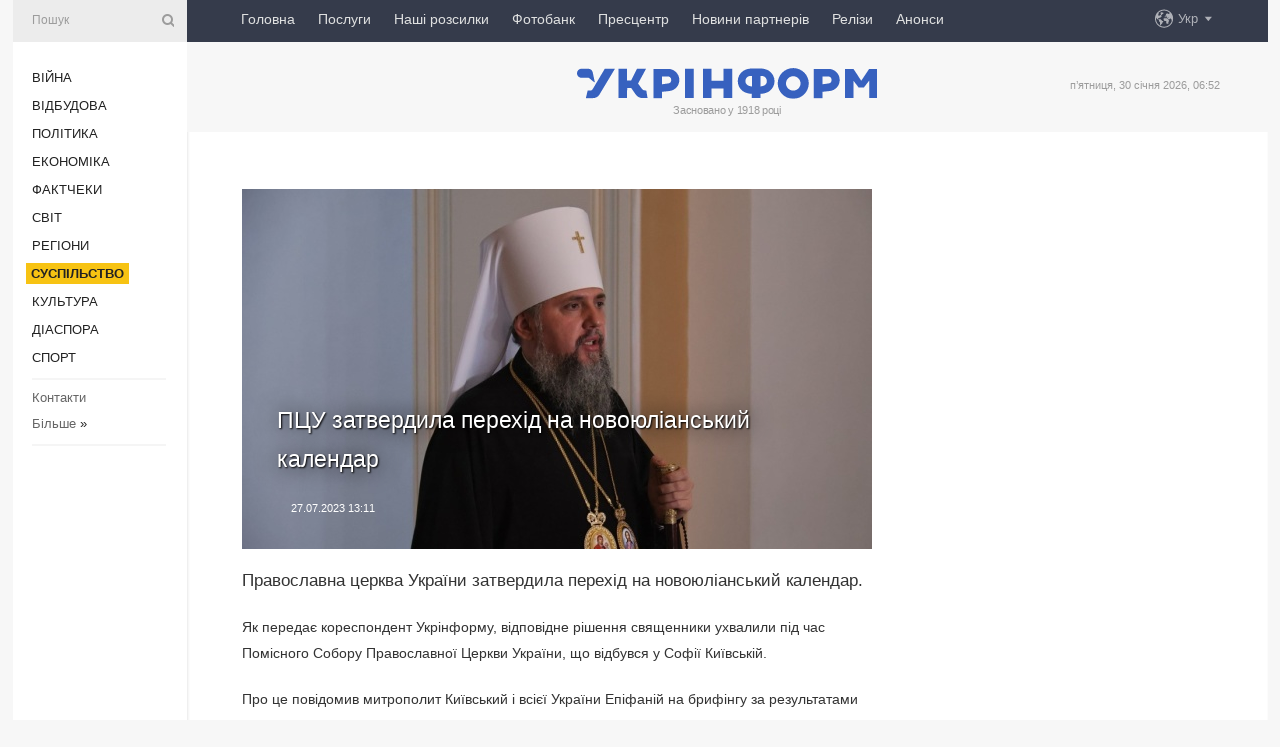

--- FILE ---
content_type: text/html; charset=UTF-8
request_url: https://www.ukrinform.ua/rubric-society/3741059-pcu-zatverdila-perehid-na-novoulianskij-kalendar.html
body_size: 8558
content:
<!DOCTYPE html>
<html lang="uk">
<head>
    <title>ПЦУ затвердила перехід на новоюліанський календар</title>
    <meta name="viewport" content="width=device-width, initial-scale=1"/>
    <meta name="description" content="Православна церква України затвердила перехід на новоюліанський календар. — Укрінформ."/>
    <meta name="theme-color" content="#353b4b">
    <meta name="csrf-token" content="6hP68fkOReSVOnR2rPwE4osIyqh6A9rElKw7PlG6">

        
    <meta property="og:title" content="ПЦУ затвердила перехід на новоюліанський календар"/>
    <meta property="og:url" content="https://www.ukrinform.ua/rubric-society/3741059-pcu-zatverdila-perehid-na-novoulianskij-kalendar.html"/>
    <meta property="og:type" content="article"/>
    <meta property="og:description" content="Православна церква України затвердила перехід на новоюліанський календар. — Укрінформ."/>
    <meta property="og:image" content="https://static.ukrinform.com/photos/2023_07/thumb_files/630_360_1690453719-868.jpg"/>
    <meta property="og:image:width" content="630"/>
    <meta property="og:image:height" content="360"/>
    <meta property="fb:pages" content="Православна церква України затвердила перехід на новоюліанський календар. — Укрінформ."/>
    <meta name="twitter:card" content="summary_large_image"/>
    <meta name="twitter:site" content="@ukrinform"/>
    <meta name="twitter:title" content="ПЦУ затвердила перехід на новоюліанський календар"/>
    <meta name="twitter:description" content="Православна церква України затвердила перехід на новоюліанський календар. — Укрінформ.">
    <meta name="twitter:creator" content="@ukrinform"/>
    <meta name="twitter:image:src" content="https://static.ukrinform.com/photos/2023_07/thumb_files/630_360_1690453719-868.jpg"/>
    <meta name="twitter:domain" content="https://www.ukrinform.ua"/>
    <meta name="google-site-verification" content="FGbmYpgpRTh8QKBezl6X3OkUgKMHS8L_03VLM4ojn00"/>
    <meta name="yandex-verification" content="9e3226241b67dee1"/>

    <link type="text/css" rel="stylesheet" href="https://www.ukrinform.ua/css/index.css?v.0.4"/>

        <link rel="amphtml" href="https://www.ukrinform.ua/amp/rubric-society/3741059-pcu-zatverdila-perehid-na-novoulianskij-kalendar.html">
        
        <link rel="alternate" type="application/rss+xml" title="Укрінформ - актуальні новини України та світу RSS" href="https://www.ukrinform.ua/rss/block-lastnews"/>
            <link rel="canonical" href="https://www.ukrinform.ua/rubric-society/3741059-pcu-zatverdila-perehid-na-novoulianskij-kalendar.html">
        <link rel="shortcut icon" href="https://www.ukrinform.ua/img/favicon.ico"/>

    <link rel='dns-prefetch' href='//www.google.com'/>
    <link rel='dns-prefetch' href='//www.google-analytics.com'/>
    <link rel='dns-prefetch' href='//pagead2.googlesyndication.com'/>
    <link rel="apple-touch-icon" href="https://www.ukrinform.ua/img/touch-icon-iphone.png">
    <link rel="apple-touch-icon" sizes="76x76" href="https://www.ukrinform.ua/img/touch-icon-ipad.png">
    <link rel="apple-touch-icon" sizes="120x120" href="https://www.ukrinform.ua/img/touch-icon-iphone-retina.png">
    <link rel="apple-touch-icon" sizes="152x152" href="https://www.ukrinform.ua/img/touch-icon-ipad-retina.png">

        <link rel="alternate" href="https://www.ukrinform.ua" hreflang="uk" />
        <link rel="alternate" href="https://www.ukrinform.ru" hreflang="ru" />
        <link rel="alternate" href="https://www.ukrinform.net" hreflang="en" />
        <link rel="alternate" href="https://www.ukrinform.es" hreflang="es" />
        <link rel="alternate" href="https://www.ukrinform.de" hreflang="de" />
        <link rel="alternate" href="https://www.ukrinform.org" hreflang="ch" />
        <link rel="alternate" href="https://www.ukrinform.fr" hreflang="fr" />
        <link rel="alternate" href="https://www.ukrinform.jp" hreflang="ja" />
        <link rel="alternate" href="https://www.ukrinform.pl" hreflang="pl" />
    
                                <script type="application/ld+json">
{
    "@context": "http://schema.org",
    "@type": "NewsArticle",
    "mainEntityOfPage": {
        "@type": "WebPage",
        "@id": "https://www.ukrinform.ua/rubric-society/3741059-pcu-zatverdila-perehid-na-novoulianskij-kalendar.html"
    },
    "headline": "ПЦУ затвердила перехід на новоюліанський календар",
    "image": [
        "https://static.ukrinform.com/photos/2023_07/thumb_files/630_360_1690453719-868.jpg"
    ],
    "datePublished": "2023-07-27T13:11:00+03:00",
    "dateModified": "2023-07-27T13:11:00+03:00",
    "author": {
        "@type": "Person",
        "name": "Ukrinform"
    },
    "publisher": {
        "@type": "Organization",
        "name": "Укрінформ",
        "sameAs": [
             "https://www.facebook.com/Ukrinform?fref=ts",
            "https://twitter.com/UKRINFORM",
            "https://www.instagram.com/ukrinform/",
            "https://www.youtube.com/user/UkrinformTV",
            "https://telegram.me/ukrinform_news",
            "https://www.pinterest.com/ukrinform/",
            "https://www.tiktok.com/@ukrinform.official|"
        ],
        "logo": {
            "@type": "ImageObject",
            "url": "https://www.ukrinform.ua/img/logo_ukr.svg"
        }
    },
    "description": "Православна церква України затвердила перехід на новоюліанський календар. — Укрінформ."
}


</script>


<script type="application/ld+json">
{
    "@context": "http://schema.org",
    "@type": "BreadcrumbList",
    "itemListElement": [
        {
            "@type": "ListItem",
            "position": 1,
            "item": {
                "@id": "https:",
                "name": "Укрінформ"
            }
        },
        {
            "@type": "ListItem",
            "position": 2,
            "item": {
                "@id": "https://www.ukrinform.ua/rubric-society",
                "name": "Суcпільcтво"
            }
        },
        {
            "@type": "ListItem",
            "position": 3,
            "item": {
                "@id": "https://www.ukrinform.ua/rubric-society/3741059-pcu-zatverdila-perehid-na-novoulianskij-kalendar.html",
                "name": "ПЦУ затвердила перехід на новоюліанський календар"
            }
        }
    ]
}


</script>
            <script type="application/ld+json">
{
    "@context": "https://schema.org",
    "@type": "WebPage",
    "mainEntityOfPage": {
        "@type": "WebPage",
        "@id": "https://www.ukrinform.ua/rubric-society/3741059-pcu-zatverdila-perehid-na-novoulianskij-kalendar.html"
    },
    "headline": "ПЦУ затвердила перехід на новоюліанський календар",
    "datePublished": "1690452660",
    "dateModified": "1690452660",
    "description": "Православна церква України затвердила перехід на новоюліанський календар. — Укрінформ.",
    "author": {
        "@type": "Person",
        "name": "Ukrinform"
    },
    "publisher": {
        "@type": "Organization",
        "name": "Ukrinform",
        "logo": {
            "@type": "ImageObject",
            "url": "https://www.ukrinform.ua/img/logo_ukr.svg",
            "width": 95,
            "height": 60
        }
    },
    "image": {
        "@type": "ImageObject",
        "url": "https://static.ukrinform.com/photos/2023_07/thumb_files/630_360_1690453719-868.jpg",
        "height": 630,
        "width": 360
    },
    "breadcrumb": {
        "@type": "BreadcrumbList",
        "itemListElement": [
            {
                "@type": "ListItem",
                "position": 1,
                "item": {
                    "@id": "/",
                    "name": "Укрінформ"
                }
            },
            {
                "@type": "ListItem",
                "position": 2,
                "item": {
                    "@id": "https://www.ukrinform.ua/rubric-society",
                    "name": "Суcпільcтво"
                }
            },
            {
                "@type": "ListItem",
                "position": 3,
                "item": {
                    "@id": "https://www.ukrinform.ua/rubric-society/3741059-pcu-zatverdila-perehid-na-novoulianskij-kalendar.html https://www.ukrinform.ua/rubric-society/3741059-pcu-zatverdila-perehid-na-novoulianskij-kalendar.html",
                    "name": "ПЦУ затвердила перехід на новоюліанський календар"
                }
            }
        ]
    }
}




</script>
                
    <!-- Google tag (gtag.js) -->
    <script async src="https://www.googletagmanager.com/gtag/js?id=G-514KHEWV54"></script>
    <script>
        window.dataLayer = window.dataLayer || [];
        function gtag(){dataLayer.push(arguments);}
        gtag('js', new Date());
        gtag('config', 'G-514KHEWV54');
    </script>


    
    <style>
        body {
            font-family: Arial, 'Helvetica Neue', Helvetica, sans-serif;
            color: #222222;
        }
        a { text-decoration: none; color: #000; }
    </style>

            <div data-name="common_int">
<!-- ManyChat -->
<script src="//widget.manychat.com/130251917016795.js" async="async">
</script>
<!-- ManyChat --></div>
    </head>

<body class="innerPage newsPage">

<div id="wrapper">
    <div class="greyLine">
        <div></div>
    </div>
    <div id="leftMenu" class="siteMenu">

    <form action="/redirect" method="post" target="_blank">
        <div>
            <input type="hidden" name="type" value="search">
            <input type="hidden" name="_token" value="6hP68fkOReSVOnR2rPwE4osIyqh6A9rElKw7PlG6">
            <input type="text" name="params[query]" placeholder="Пошук" value="" />
            <a href="#"><i class="demo-icon icon-search"></i></a>
        </div>
    </form>

    <nav class="leftMenuBody">
        <ul class="leftMenu">
                            <li><a href="/rubric-ato">Війна</a></li>
                            <li><a href="/rubric-vidbudova">Відбудова</a></li>
                            <li><a href="/rubric-polytics">Політика</a></li>
                            <li><a href="/rubric-economy">Економіка</a></li>
                            <li><a href="/rubric-factcheck">Фактчеки</a></li>
                            <li><a href="/rubric-world">Світ</a></li>
                            <li><a href="/rubric-regions">Регіони</a></li>
                            <li><a href="/rubric-society"><span>Суcпільcтво</span></a></li>
                            <li><a href="/rubric-culture">Культура</a></li>
                            <li><a href="/rubric-diaspora">Діаcпора</a></li>
                            <li><a href="/rubric-sports">Спорт</a></li>
                    </ul>

        <!-- Submenu begin -->
        <div class="submenu">
            <ul class="greyMenu">
                                <li><a href="/block-podcasts">Подкасти</a></li>
                                <li><a href="/block-publications">Публікації</a></li>
                                <li><a href="/block-interview">Інтерв&#039;ю</a></li>
                                <li><a href="/block-photo">Фото</a></li>
                                <li><a href="/block-video">Відео</a></li>
                                <li><a href="/block-blogs">Блоги</a></li>
                                <li><a href="/block-infographics">Інфографіка</a></li>
                                <li><a href="/block-longreads">Лонгріди</a></li>
                                <li><a href="/block-partner">Новини партнерів</a></li>
                                <li><a href="/block-conferences">Конференції</a></li>
                                <li><a href="/block-docs">Офіційні документи</a></li>
                                <li><a href="/block-releases">Релізи</a></li>
                            </ul>
        </div>
        <!-- Submenu end -->

        <ul class="greyMenu">
            <li><a href="/info/contacts.html">Контакти</a></li>
            <li><a class="moreLink" href="#">Більше</a> &raquo;</li>
        </ul>

        <div class="social-media">
                                            <a href="https://www.instagram.com/ukrinform/" target="_blank" title="Instagram Ukrinform"><i class="fa demo-icon faa-tada animated-hover faa-fast instagram"></i></a>
                                                            <a href="https://www.facebook.com/Ukrinform?fref=ts" target="_blank" title="Facebook Ukrinform"><i class="fa demo-icon faa-tada animated-hover faa-fast facebook"></i></a>
                                                            <a href="https://twitter.com/UKRINFORM" target="_blank" title="Ukrinform Twitter X"><i class="fa demo-icon faa-tada animated-hover faa-fast x-twitter"></i></a>
                                                            <a href="https://telegram.me/ukrinform_news" target="_blank" title="Telegram Ukrinform News"><i class="fa demo-icon faa-tada animated-hover faa-fast telegram"></i></a>
                                                            <a href="https://www.tiktok.com/@ukrinform.official" target="_blank" title="Tiktok Ukrinform"><i class="fa demo-icon faa-tada animated-hover faa-fast tiktok"></i></a>
                                    </div>

    </nav>

</div>

    <div id="container">
        <div id="header">
    <div class="topLine">
        <nav class="topLineBody">
            <a class="mobileButton" href="#"><span></span></a>

            <ul class="language">
                <li>
                    <div>
                        <a href="#">Укр</a>
                    </div>
                    <ul>                             
                            <li>
                                <a href="https://www.ukrinform.ua">Укр</a>
                            </li>
                                                                                                                                     
                            <li>
                                <a href="https://www.ukrinform.net">Eng</a>
                            </li>
                                                                                 
                            <li>
                                <a href="https://www.ukrinform.es">Esp</a>
                            </li>
                                                                                 
                            <li>
                                <a href="https://www.ukrinform.de">Deu</a>
                            </li>
                                                                                                                                     
                            <li>
                                <a href="https://www.ukrinform.fr">Fra</a>
                            </li>
                                                                                 
                            <li>
                                <a href="https://www.ukrinform.jp">日本語</a>
                            </li>
                                                                                 
                            <li>
                                <a href="https://www.ukrinform.pl">Pol</a>
                            </li>
                                                                        </ul>
                </li>
            </ul>

            <ul class="mainMenu">
                                    <li >
                                                <a href="https://www.ukrinform.ua"  data-id="">Головна</a>
                    </li>
                                    <li >
                                                <a href="https://www.ukrinform.ua/info/subscribe.html"  target="_blank"
                            data-id="peredplata">Послуги</a>
                    </li>
                                    <li >
                                                <a href="https://www.ukrinform.ua/info/newsletters.html"  data-id="newsletters">Наші розсилки</a>
                    </li>
                                    <li >
                                                <a href="https://photonew.ukrinform.com"  target="_blank"
                            data-id="fotobank">Фотобанк</a>
                    </li>
                                    <li >
                                                <a href="/block-conferences"  target="_blank"
                            data-id="prescentr">Пресцентр</a>
                    </li>
                                    <li >
                                                <a href="https://www.ukrinform.ua/block-partner"  data-id="partner">Новини партнерів</a>
                    </li>
                                    <li >
                                                <a href="https://www.ukrinform.ua/block-releases"  data-id="releases">Релізи</a>
                    </li>
                                    <li >
                                                <a href="https://eventsnew.ukrinform.com/"  target="_blank"
                            data-id="events">Анонси</a>
                    </li>
                            </ul>
        </nav>

        <nav id="mobileMenu" class="siteMenu">

            <form action="//www.ukrinform.ua/redirect" method="post">
                <!-- js loads content here -->
            </form>

            <div class="leftMenuBody">

                <ul class="leftMenu">
                    <!-- js loads content here -->
                </ul>

                <ul class="greyMenu">
                    <!-- js loads content here -->
                </ul>

                <div class="social">
                    <!-- js loads content here -->
                </div>
            </div>
        </nav>
    </div>

    <div class="logo">

        <a href="/" rel="nofollow">
            <img style="width:300px;" src="/img/logo_ukr.svg" alt=""/>
        </a>

        <span class="slogan">Засновано у 1918 році</span>
        <p>п’ятниця, 30 січня 2026, 06:52</p>

        <div class="mainTopMobileBanner mobileBanner" style="display:none;">
            <div data-name="main_top_mobile">
</div>
        </div>
    </div>
</div>

        <div id="content">

            <div class="banner970">
                <div data-name="int_0_970">
</div>
            </div>

            <div class="newsHolderContainer" data-id="0">

                <div class="innerBlock">

                    <aside class="right">
                        <div class="socialBlockSlide" id="socialBlockSlideId_0">
                            <div data-name="int_scroll"><iframe src="//banner.ukrinform.com/ua/int_scroll" style="width:300px; height:600px;" scrolling="no" marginwidth="0" marginheight="0" vspace="0" hspace="0"></iframe></div>
                        </div>
                    </aside>

                    <article class="news">
                        <figure>
        <img class="newsImage" src="https://static.ukrinform.com/photos/2023_07/thumb_files/630_360_1690453719-868.jpg" title="ПЦУ затвердила перехід на новоюліанський календар"
             alt="ПЦУ затвердила перехід на новоюліанський календар"/>
    </figure>
    <span class="newsGradient"></span>

    <div class="newsPicture">

<header>
    <h1  class="newsTitle">ПЦУ затвердила перехід на новоюліанський календар</h1>

    <div class="newsMetaBlock">
                
        <div class="newsDate">
            <time datetime="2023-07-27T13:11:00+03:00">27.07.2023 13:11</time>
        </div>

        <div class="newsViews">
                    </div>
        <div class="newsPublisher"><span>Укрінформ</span></div>
    </div>

</header>

</div>
<div class="newsText">
    <div class="newsHeading">Православна церква України затвердила перехід на новоюліанський календар.</div>

    <div>
         
        <p>Як передає кореспондент Укрінформу, відповідне рішення священники ухвалили під час Помісного Собору Православної Церкви України, що відбувся у Софії Київській.</p>

<p>Про це повідомив митрополит Київський і всієї України Епіфаній на брифінгу за результатами Помісного собору, передає кореспондент Укрінформу.</p>

<p>&quot;З 1 вересня цього року <a href="https://www.ukrinform.ua/tag-pravoslavna-cerkva-ukraini" rel="nofollow" target="_blank">Православна церква України</a> офіційно переходить на новоюліанський календар. Календарна комісія нашої церкви вже підготувала відповідний календар, щоб з практичного боку не було жодних перешкод&quot;, - сказав Предстоятель ПЦУ.</p>

<p>Він зауважив, що до переходу на новий стиль ПЦУ рухалася впродовж останніх п&#39;яти років. &quot;Зараз ми побачили, відчули та зрозуміли, що віряни готові до зміни календаря&quot;, - сказав митрополит.</p>

<section class="read"><b>Читайте також: </b><a href="/rubric-society/3740742-za-ostanni-pat-rokiv-do-pcu-perejsli-15-tisaci-parafij-z-moskovskogo-patriarhatu.html" target="_blank">За останні п&#39;ять років до ПЦУ перейшли 1,5 тисячі парафій з Московського патріархату</a></section>

<p>Він нагадав, що рішення про перехід на новоюліанський календар було ухвалено на Архієрейському соборі у травні цього року.</p>

<p>Як повідомляв Укрінформ,&nbsp;<a href="/rubric-society/3713503-pcu-uhvalila-risenna-pro-perehid-na-novij-kalendar-zmi.html" target="_blank">24 травня відбулося засідання</a> Архієрейського собору Православної церкви України, під час якого розглядалося питання переходу на новий календар.</p>

        
        <div class="afterNewItemMobileBanner mobileBanner" style="display:none;">
            <div data-name="after_news_item_mobile">
</div>
        </div>
            </div>
</div>


<aside class="tags">
        <div>
            
                                                <a class="tag" href="/tag-religia">Релігія</a>
                                    <a class="tag" href="/tag-kalendar">Календар</a>
                                    <a class="tag" href="/tag-pravoslavna-cerkva-ukraini">ПЦУ</a>
                                    </div>
    </aside>
<aside class="share">
    <ul>
        <li><a target="_blank" href="https://www.facebook.com/sharer/sharer.php?u=https://www.ukrinform.ua//rubric-society/3741059-pcu-zatverdila-perehid-na-novoulianskij-kalendar.html&amp;src=sdkpreparse"><i class="fa demo-icon icon-facebook-1 faa-tada animated-hover faa-fast"></i><span class="fb-count"></span></a></li>
        <li><a href="http://twitter.com/share?url=https://www.ukrinform.ua/rubric-society/3741059-pcu-zatverdila-perehid-na-novoulianskij-kalendar.html&text=ПЦУ затвердила перехід на новоюліанський календар" target="_blank"><i class="fa demo-icon icon-twitter faa-tada animated-hover faa-fast"></i></a></li>
        <li><a href="https://telegram.me/share/url?url=https://www.ukrinform.ua//rubric-society/3741059-pcu-zatverdila-perehid-na-novoulianskij-kalendar.html&text=ПЦУ затвердила перехід на новоюліанський календар" target="_blank"><i class="fa demo-icon icon-telegram faa-tada animated-hover faa-fast"></i></a></li>
    </ul>
</aside>
<img src="/counter/news/3741059?rnd=604513380" class="pixel"/>

                        <div data-name="int_hidden">
<style>
#special img {
    width: 100% !important;
    max-width: 630px !important;
    height: auto !important;
    display: block;
    margin: 0 auto; /* щоб центрувалось */
}
</style>

<p id="special" style="text-align:center;">

<!-- Revive Adserver Asynchronous JS Tag - Generated with Revive Adserver v6.0.4 -->
<ins data-revive-zoneid="4" data-revive-id="830ebfa7a234590f1bd29c38321571d3"></ins>
<script async src="//adv.ukrinform.com/ukrinform/www/delivery/asyncjs.php"></script>

</p>

<!-- SendPulse Subscription Form -->
<script src="//web.webformscr.com/apps/fc3/build/loader.js" async sp-form-id="abd274a45e7f5fb410ee329604108e3304a11b928e16efe290fdfe49dc48dcad"></script>
<!-- /SendPulse Subscription Form -->

<p style="font-weight: bold; font-size: 16px;">
Приєднуйтесь до наших каналів <a href="https://t.me/ukrinform_news" target="_blank" style="color:red;">Telegram</a>, <a href="https://www.instagram.com/ukrinform/" target="_blank" style="color:red;">Instagram</a> та <a href="https://www.youtube.com/c/UkrinformTV" target="_blank" style="color:red;">YouTube</a>.</p></div>
                    </article>

                </div>

                <side class="publishing"
                      id="socialBlockSlideStop_extra"
                      data-nextlink="/rubric-society/3741059-pcu-zatverdila-perehid-na-novoulianskij-kalendar.html"
                      data-nextheader="ПЦУ затвердила перехід на новоюліанський календар">
                    <div>
    <h2>Актуально</h2>
    <div class="photoreports">
                    <div>
                <a href="/rubric-society/4085834-cpd-sprostuvav-fejk-pro-pidpal-ukraincami-budinku-v-polsi.html">
                        <span class="photoreportsImage">
                            <img src="https://static.ukrinform.com/photos/2018_12/thumb_files/300_200_1545227528-288.jpg"
                                 alt="ЦПД спростував фейк про «підпал» українцями будинку в Польщі" title="ЦПД спростував фейк про «підпал» українцями будинку в Польщі"></span>
                    <span>ЦПД спростував фейк про «підпал» українцями будинку в Польщі</span>
                </a>
            </div>
                    <div>
                <a href="/rubric-society/4085830-obse-peredala-ratuvalnikam-mobilnu-laboratoriu-dla-ocinki-himicnih-rizikiv.html">
                        <span class="photoreportsImage">
                            <img src="https://static.ukrinform.com/photos/2026_01/thumb_files/300_200_1769731575-512.jpg"
                                 alt="ОБСЄ передала рятувальникам мобільну лабораторію для оцінки хімічних ризиків" title="ОБСЄ передала рятувальникам мобільну лабораторію для оцінки хімічних ризиків"></span>
                    <span>ОБСЄ передала рятувальникам мобільну лабораторію для оцінки хімічних ризиків</span>
                </a>
            </div>
                    <div>
                <a href="/rubric-society/4085827-v-ofisi-vijskovogo-ombudsmana-nazvali-prioriteti-na-persi-100-dniv.html">
                        <span class="photoreportsImage">
                            <img src="https://static.ukrinform.com/photos/2026_01/thumb_files/300_200_1769707381-452.png"
                                 alt="В Офісі військового омбудсмана назвали пріоритети на перші 100 днів" title="В Офісі військового омбудсмана назвали пріоритети на перші 100 днів"></span>
                    <span>В Офісі військового омбудсмана назвали пріоритети на перші 100 днів</span>
                </a>
            </div>
                    <div>
                <a href="/rubric-society/4085826-cpd-poperedzae-pro-novu-hvilu-sivideo-z-rosijskou-propagandou-v-socmerezah.html">
                        <span class="photoreportsImage">
                            <img src="https://static.ukrinform.com/photos/2025_07/thumb_files/300_200_1752067271-369.jpg"
                                 alt="ЦПД попереджає про нову хвилю ШІ-відео з російською пропагандою в соцмережах" title="ЦПД попереджає про нову хвилю ШІ-відео з російською пропагандою в соцмережах"></span>
                    <span>ЦПД попереджає про нову хвилю ШІ-відео з російською пропагандою в соцмережах</span>
                </a>
            </div>
            </div>
</div>
                </side>

                <div id="socialBlockSlideStop_0"></div>
            </div>

            <div class="more">
                <a href="/block-lastnews">більше новин</a>
                <div></div>
            </div>

            <aside class="actual" id="actualBlock">
        <div>
            <h2>Актуально</h2>
            <div class="analiticBody">
                
                    <div>
                        <a href="/rubric-society/4085834-cpd-sprostuvav-fejk-pro-pidpal-ukraincami-budinku-v-polsi.html">
                            <img src="https://static.ukrinform.com/photos/2018_12/thumb_files/300_200_1545227528-288.jpg" alt="" title="ЦПД спростував фейк про «підпал» українцями будинку в Польщі"/>
                            <span class="analiticGradient"></span>
                            <span class="analiticText">
						<span>ЦПД спростував фейк про «підпал» українцями будинку в Польщі</span>
					</span>
                        </a>
                    </div>
                
                    <div>
                        <a href="/rubric-society/4085827-v-ofisi-vijskovogo-ombudsmana-nazvali-prioriteti-na-persi-100-dniv.html">
                            <img src="https://static.ukrinform.com/photos/2026_01/thumb_files/300_200_1769707381-452.png" alt="" title="В Офісі військового омбудсмана назвали пріоритети на перші 100 днів"/>
                            <span class="analiticGradient"></span>
                            <span class="analiticText">
						<span>В Офісі військового омбудсмана назвали пріоритети на перші 100 днів</span>
					</span>
                        </a>
                    </div>
                
                    <div>
                        <a href="/rubric-society/4085826-cpd-poperedzae-pro-novu-hvilu-sivideo-z-rosijskou-propagandou-v-socmerezah.html">
                            <img src="https://static.ukrinform.com/photos/2025_07/thumb_files/300_200_1752067271-369.jpg" alt="" title="ЦПД попереджає про нову хвилю ШІ-відео з російською пропагандою в соцмережах"/>
                            <span class="analiticGradient"></span>
                            <span class="analiticText">
						<span>ЦПД попереджає про нову хвилю ШІ-відео з російською пропагандою в соцмережах</span>
					</span>
                        </a>
                    </div>
                
                    <div>
                        <a href="/rubric-society/4085769-v-ofisi-vijskovogo-ombudsmana-rozpovili-pro-konfidencijnist-podanih-zvernen-i-skarg.html">
                            <img src="https://static.ukrinform.com/photos/2026_01/thumb_files/300_200_1769707743-263.png" alt="" title="В Офісі військового омбудсмана розповіли про конфіденційність поданих звернень і скарг"/>
                            <span class="analiticGradient"></span>
                            <span class="analiticText">
						<span>В Офісі військового омбудсмана розповіли про конфіденційність поданих звернень і скарг</span>
					</span>
                        </a>
                    </div>
                
                    <div>
                        <a href="/rubric-society/4085764-rezerv-timcasovo-ne-pracuvatime-cerez-tehnicni-roboti.html">
                            <img src="https://static.ukrinform.com/photos/2024_05/thumb_files/300_200_1716378669-716.jpg" alt="" title="«Резерв+» тимчасово не працюватиме через технічні роботи"/>
                            <span class="analiticGradient"></span>
                            <span class="analiticText">
						<span>«Резерв+» тимчасово не працюватиме через технічні роботи</span>
					</span>
                        </a>
                    </div>
                
                    <div>
                        <a href="/rubric-society/4085763-zelenskij-pidpisav-zakon-so-vdoskonalue-kontrol-za-likarnanimi.html">
                            <img src="https://static.ukrinform.com/photos/2024_09/thumb_files/300_200_1725379558-696.jpg" alt="" title="Зеленський підписав закон, що вдосконалює контроль за лікарняними"/>
                            <span class="analiticGradient"></span>
                            <span class="analiticText">
						<span>Зеленський підписав закон, що вдосконалює контроль за лікарняними</span>
					</span>
                        </a>
                    </div>
                            </div>
        </div>
    </aside>
        </div>

        <footer id="footer">

    <div class="footerMenu">
        <div>
            <p>Рубрики</p>
            <ul>
                <!-- js loads content here -->
            </ul>
        </div>

        <div>
            <p>Агентство</p>
            <ul>
                                    <li><a href="/info/about_agency.html"> Про нас </a></li>
                                    <li><a href="/info/contacts.html"> Контакти </a></li>
                                    <li><a href="/info/subscribe.html"> Передплата </a></li>
                                    <li><a href="/info/services.html"> Послуги </a></li>
                                    <li><a href="/info/reg_rules.html"> Правила користування </a></li>
                                    <li><a href="/info/tenders.html"> Тендери </a></li>
                                    <li><a href="/info/zapkor.html"> Запобігання та протидія корупції </a></li>
                                    <li><a href="/info/policy.html"> Політика конфіденційності та захисту персональних даних  </a></li>
                                    <li><a href="/info/code.html"> РЕДАКЦІЙНИЙ КОДЕКС </a></li>
                                    <li><a href="/info/newsletters.html"> Розсилки </a></li>
                            </ul>
        </div>
    </div>

    <ul class="footerCarte">
    </ul>

    <p>При цитуванні і використанні будь-яких матеріалів в Інтернеті відкриті для пошукових систем гіперпосилання не нижче першого абзацу на «ukrinform.ua» — обов’язкові, крім того, цитування перекладів матеріалів іноземних ЗМІ можливе лише за умови гіперпосилання на сайт ukrinform.ua та на сайт іноземного ЗМІ. Цитування і використання матеріалів у офлайн-медіа, мобільних додатках, SmartTV можливе лише з письмової згоди &quot;ukrinform.ua&quot;. Матеріали з позначкою «Реклама» або з дисклеймером: “Матеріал розміщено згідно з частиною 3 статті 9 Закону України “Про рекламу” № 270/96-ВР від 03.07.1996 та Закону України “Про медіа” № 2849-IX від 31.03.2023 та на підставі Договору/рахунка.</p>
    <p>Cуб&#039;єкт у сфері онлайн-медіа; ідентифікатор медіа - R40-01421.</p>
    <p>© 2015-2026 Укрінформ. Усі права застережені.</p>
    <p></p>

    <div class="footersocial">
        <div class="social-media-footer">
                            <a href="https://www.instagram.com/ukrinform/" target="_blank" title="Instagram Ukrinform"><i class="fa demo-icon faa-tada animated-hover faa-fast social-instagram"></i></a>
                            <a href="https://www.facebook.com/Ukrinform?fref=ts" target="_blank" title="Facebook Ukrinform"><i class="fa demo-icon faa-tada animated-hover faa-fast social-facebook"></i></a>
                            <a href="https://twitter.com/UKRINFORM" target="_blank" title="Ukrinform Twitter X"><i class="fa demo-icon faa-tada animated-hover faa-fast social-x-twitter"></i></a>
                            <a href="https://telegram.me/ukrinform_news" target="_blank" title="Telegram Ukrinform News"><i class="fa demo-icon faa-tada animated-hover faa-fast social-telegram"></i></a>
                            <a href="https://www.tiktok.com/@ukrinform.official" target="_blank" title="Tiktok Ukrinform"><i class="fa demo-icon faa-tada animated-hover faa-fast social-tiktok"></i></a>
                    </div>
    </div>



</footer>

<div class="sliderButton"></div>
<div class="sliderBack"></div>

<a class="extendedLink" href="#extended"></a>

<div id="extended">
    <form name="extended_search" action="//www.ukrinform.ua/redirect" method="post">
        <div class="searchDiv">
            <input type="hidden" name="type" value="search"/>
            <input type="hidden" name="_token" value="6hP68fkOReSVOnR2rPwE4osIyqh6A9rElKw7PlG6">
            <input type="hidden" name="params[date_beg]" value="" id="search_date_beg"/>
            <input type="hidden" name="params[date_end]" value="" id="search_date_end"/>
            <input type="submit" value=""/>
            <input type="text" name="params[query]" placeholder="Пошук" id="extendedSearchField"/>
        </div>

        <a class="extendedAncor" href="#"><span class="extendedOpen">Розширений пошук</span><span
                    class="extendedClose">Приховати розширений пошук</span></a>

        <div class="calendarBlock">

            <div class="rubrics">
                <select name="params[rubric_id]">
                    <option value="0">Всi рубрики</option>

                                            <option value="24">Війна</option>
                                            <option value="32">Відбудова</option>
                                            <option value="13">Політика</option>
                                            <option value="7">Економіка</option>
                                            <option value="33">Фактчеки</option>
                                            <option value="23">Світ</option>
                                            <option value="16">Регіони</option>
                                            <option value="18">Суcпільcтво</option>
                                            <option value="3">Культура</option>
                                            <option value="5">Діаcпора</option>
                                            <option value="19">Спорт</option>
                                    </select>
            </div>

            <div class="select_date_wrap">

                <div class="select_title">За період:</div>

                <div class="date start_date">
                    <div></div>
                    <input type="text" id="search_dp_from" name="from" value="">
                </div>

                <div class="dash"> -</div>

                <div class="date end_date">
                    <div></div>
                    <input type="text" id="search_dp_to" name="to" value="30.01.2026">
                </div>
            </div>

        </div>
    </form>
</div>

<div class="banner-left">

    <div class="side-banner" data-min="1450" data-max="1549" data-width="60">
        <ins data-revive-zoneid="8"
             data-revive-id="830ebfa7a234590f1bd29c38321571d3"></ins>
    </div>

    <div class="side-banner" data-min="1550" data-max="1739" data-width="100">
        <ins data-revive-zoneid="9"
             data-revive-id="830ebfa7a234590f1bd29c38321571d3"></ins>
    </div>

    <div class="side-banner" data-min="1740" data-max="9999" data-width="200">
        <ins data-revive-zoneid="10"
             data-revive-id="830ebfa7a234590f1bd29c38321571d3"></ins>
    </div>

</div>

<div class="banner-right">
     <div class="side-banner" data-min="1450" data-max="1549" data-width="60">
        <ins data-revive-zoneid="8"
             data-revive-id="830ebfa7a234590f1bd29c38321571d3"></ins>
    </div>

    <div class="side-banner" data-min="1550" data-max="1739" data-width="100">
        <ins data-revive-zoneid="9"
             data-revive-id="830ebfa7a234590f1bd29c38321571d3"></ins>
    </div>

    <div class="side-banner" data-min="1740" data-max="9999" data-width="200">
        <ins data-revive-zoneid="10"
             data-revive-id="830ebfa7a234590f1bd29c38321571d3"></ins>
    </div>
</div>

<script async src="//adv.ukrinform.com/ukrinform/www/delivery/asyncjs.php"></script>

<!-- js for all pages (banners) -->
<script src="/js/all-pages.js?v.0.1"></script>
    </div>
</div>





<script src="/js/item.js?nocache"></script>



<div id="hiddenScrollbanner" style="visibility: hidden;">
    </div>

</body>
</html>

